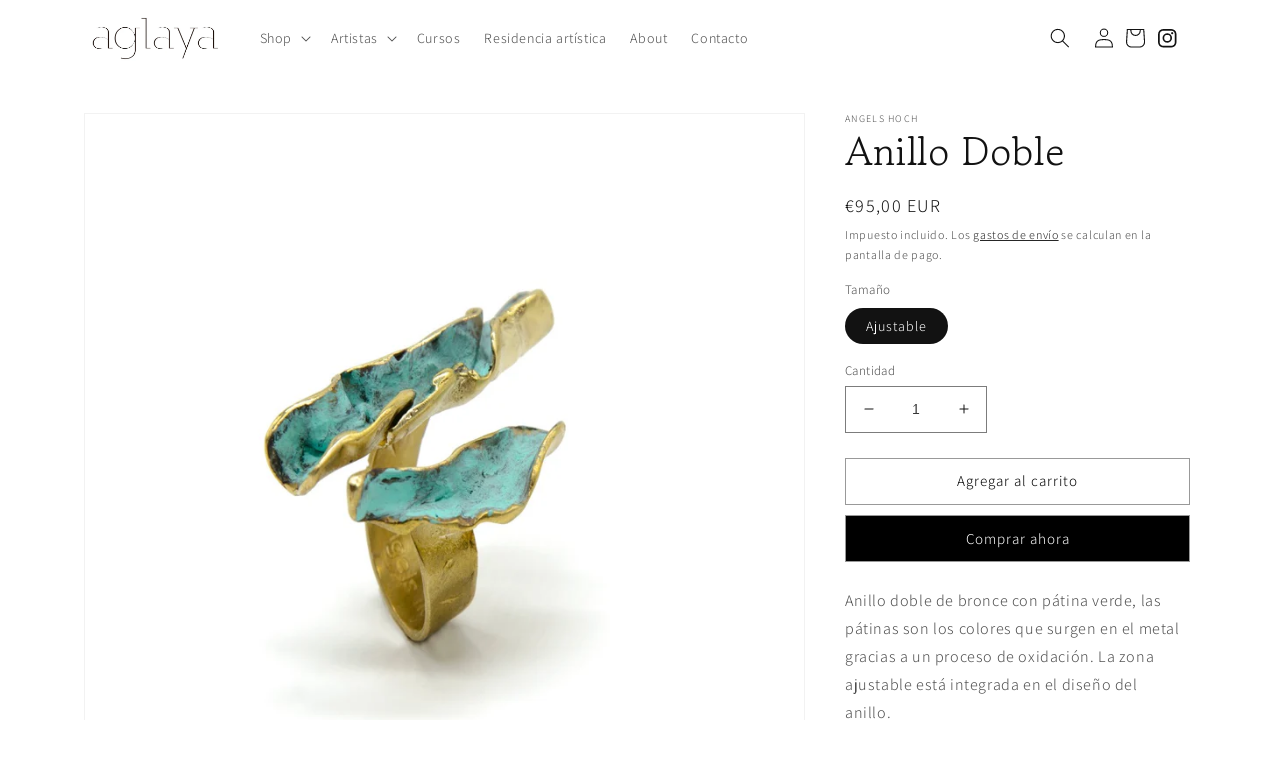

--- FILE ---
content_type: text/javascript
request_url: https://cdn.shopify.com/extensions/019be606-adc9-7d53-9b72-9bd23b164618/starter-kit-170/assets/2645.selector.36a44fff8b6d71d5e62e.js
body_size: 1106
content:
"use strict";(globalThis.webpackChunkselectors=globalThis.webpackChunkselectors||[]).push([[2645],{2645:a=>{a.exports=JSON.parse('{"AED":"Dírham de los Emiratos Árabes Unidos","AFN":"Afgani afgano","ALL":"Lek albanés","AMD":"Dram armenio","ANG":"Florín de las Antillas Holandesas","AOA":"Kwanza angoleño","ARS":"Peso Argentino","AUD":"Dólar australiano","AWG":"Florín de Aruba","AZN":"Manat azerbaiyano","BAM":"Marco Convertible de Bosnia y Herzegovina","BBD":"Dólar de Barbados","BDT":"Taka bangladeshí","BGN":"Lev búlgaro","BHD":"Dinar de Bahrein","BIF":"Franco burundés","BMD":"Dólar de Bermudas","BND":"Dólar de Brunéi","BOB":"Boliviano","BRL":"Real brasileño","BSD":"Dólar bahameño","BTN":"Ngultrum butanés","BWP":"Pula de Botsuana","BYN":"Rublo bielorruso","BZD":"Dólar de Belice","CAD":"Dolar canadiense","CDF":"Franco congoleño","CHF":"Franco suizo","CLP":"Peso chileno","CNY":"Yuan chino","COP":"Peso colombiano","CRC":"Colón costarricense","CUP":"Peso cubano","CVE":"Escudo caboverdiano","CZK":"Corona checa","DJF":"Franco de Yibuti","DKK":"Corona danesa","DOP":"Peso dominicano","DZD":"Dinar argelino","EGP":"Libra egipcia","ERN":"Nakfa eritrea","ETB":"Birr etíope","EUR":"Euro","FJD":"Dólar fiyiano","FKP":"Libra de las Islas Malvinas","FOK":"Corona feroesa","GBP":"Libra esterlina británica","GEL":"Lari georgiano","GGP":"Libra de Guernsey","GHS":"Cedi ghanés","GIP":"Libra gibraltareña","GMD":"Dalasi gambiano","GNF":"Franco guineano","GTQ":"Quetzal guatemalteco","GYD":"Dólar guyanés","HKD":"Dolar de Hong Kong","HNL":"Lempira hondureña","HRK":"Kuna croata","HTG":"Gourde haitiano","HUF":"Florín húngaro","IDR":"Rupia indonesia","ILS":"Nuevo Shekel israelí","IMP":"Libra de la Isla de Man","INR":"Rupia india","IQD":"Dinar iraquí","IRR":"Rial iraní","ISK":"Corona islandesa","JEP":"Libra de Jersey","JMD":"Dólar jamaicano","JOD":"Dinar jordano","JPY":"Yen japonés","KES":"Chelín keniano","KGS":"Som kirguís","KHR":"Riel camboyano","KID":"Dólar de Kiribati","KMF":"Franco comorano","KPW":"Won norcoreano","KRW":"Won surcoreano","KWD":"Dinar kuwaití","KYD":"Dólar de las Islas Caimán","KZT":"Tenge kazajo","LAK":"Kip laosiano","LBP":"Libra libanesa","LKR":"Rupia de Sri Lanka","LRD":"Dólar liberiano","LSL":"Loti de Lesoto","LYD":"Dinar libio","MAD":"Moroccan Dirham","MDL":"Moldovan Leu","MGA":"Malagasy Ariary","MKD":"Denar macedonio","MMK":"Kyat birmano","MNT":"Tugrik mongol","MOP":"Pataca de Macao","MRU":"Ouguiya mauritana","MUR":"Rupia de Mauricio","MVR":"Rufiyaa de Maldivas","MWK":"Kwacha de Malawi","MXN":"Peso mexicano","MYR":"Ringgit malayo","MZN":"Metical mozambiqueño","NAD":"Dólar namibio","NGN":"Nigerian Naira","NIO":"Córdoba nicaragüense","NOK":"Corona noruega","NPR":"Rupia nepalí","NZD":"Dolar de Nueva Zelanda","OMR":"Rial omaní","PAB":"Balboa panameño","PEN":"Nuevo sol peruano","PGK":"Kina de Papúa Nueva Guinea","PHP":"Peso filipino","PKR":"Rupia paquistaní","PLN":"Zloty polaco","PYG":"Guaraní paraguayo","QAR":"Rial qatarí","RON":"Leu rumano","RSD":"Dinar serbio","RUB":"Rublo ruso","RWF":"Franco ruandés","SAR":"Riyal saudí","SBD":"Dólar de las Islas Salomón","SCR":"Rupia de Seychelles","SDG":"Libra sudanesa","SEK":"Corona sueca","SGD":"Dolar de Singapur","SHP":"Libra de Santa Helena","SLL":"Leona de Sierra Leona","SOS":"Chelín somalí","SRD":"Dólar surinamés","SSP":"Libra sursudanesa","STN":"Santo Tomé y Príncipe Dobra","SYP":"Libra siria","SZL":"Lilangeni suazi","THB":"Baht tailandés","TJS":"Tajikistani Somoni","TMT":"Manat turcomano","TND":"Dinar tunecino","TOP":"Pa\'anga tongano","TRY":"Lira turca","TTD":"Dólar de Trinidad y Tobago","TVD":"Dólar tuvaluano","TWD":"Nuevo dólar taiwanés","TZS":"Chelín tanzano","UAH":"Hryvnia ucraniano","UGX":"Ugandan Shilling","USD":"Dólar de los Estados Unidos","UYU":"Peso uruguayo","UZS":"Som de Uzbekistán","VES":"Bolívar venezolano","VND":"Dong vietnamita","VUV":"Vanuatu Vatu","WST":"Tala samoana","XAF":"Franco CFA BEAC","XCD":"Dólar del Caribe Oriental","XDR":"Derechos especiales de dibujo","XOF":"Franco CFA BCEAO","XPF":"Franco CFP","YER":"Rial yemení","ZAR":"Rand sudafricano","ZMW":"Kwacha zambiano","ZWL":"Dólar zimbabuense","STD":"Santo Tomé y Príncipe Dobra","MRO":"Ouguiya mauritana"}')}}]);